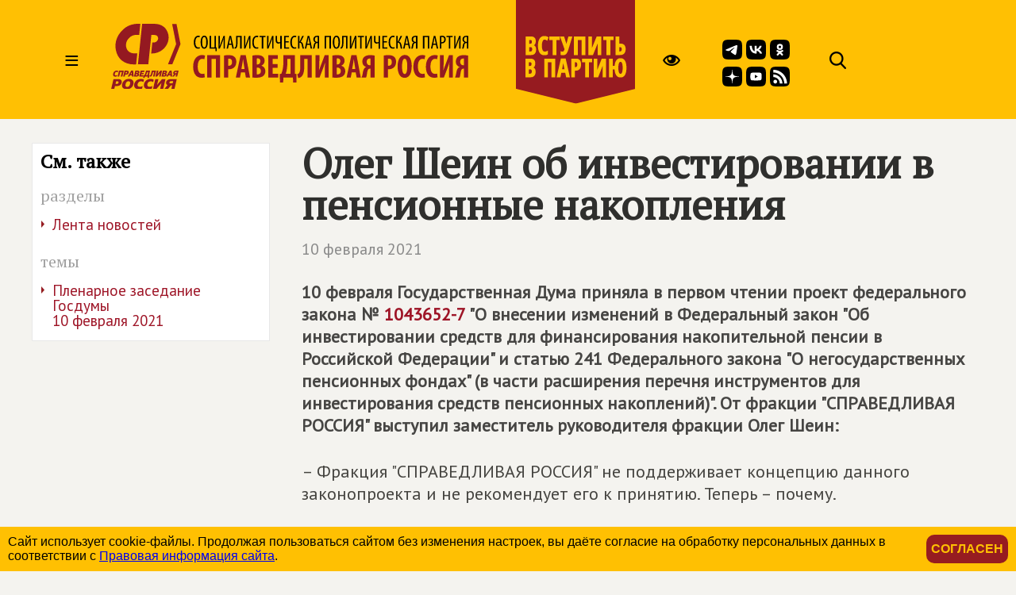

--- FILE ---
content_type: image/svg+xml
request_url: https://www-rgn.spravedlivo.ru/file/sm/yt.svg
body_size: 897
content:
<svg id="Icons" xmlns="http://www.w3.org/2000/svg" viewBox="0 0 215 215"><defs><style>.cls-1{fill:#fff;}</style></defs><g id="YouTube"><path id="Background" d="M1385,380.2c0-48.65,0-73,15.11-88.09S1439.55,277,1488.2,277h8.6c48.65,0,73,0,88.09,15.11S1600,331.55,1600,380.2v8.6c0,48.65,0,73-15.11,88.09S1545.45,492,1496.8,492h-8.6c-48.65,0-73,0-88.09-15.11S1385,437.45,1385,388.8Z" transform="translate(-1385 -277)"/><path id="YouTube-2" data-name="YouTube" class="cls-1" d="M1550.87,354.5A15.34,15.34,0,0,0,1540,343.66c-9.56-2.56-47.89-2.56-47.89-2.56s-38.33,0-47.89,2.56a15.36,15.36,0,0,0-10.84,10.84c-2.56,9.56-2.56,29.5-2.56,29.5s0,19.94,2.56,29.5a15.36,15.36,0,0,0,10.84,10.84c9.56,2.56,47.89,2.56,47.89,2.56s38.33,0,47.89-2.56a15.34,15.34,0,0,0,10.83-10.84c2.56-9.56,2.56-29.5,2.56-29.5S1553.43,364.06,1550.87,354.5Zm-71,47.89V365.61L1511.73,384Z" transform="translate(-1385 -277)"/></g></svg>